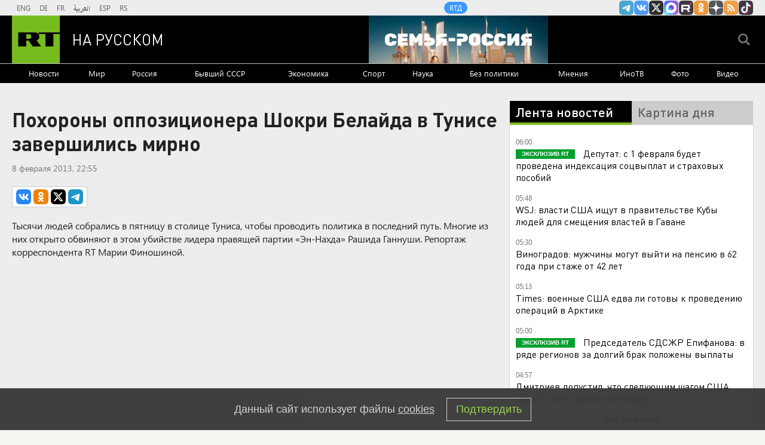

--- FILE ---
content_type: text/html; charset=UTF-8
request_url: https://russian.rt.com/article/4092
body_size: 17741
content:


        
                                                    <!DOCTYPE html><html prefix="og: http://ogp.me/ns#"  lang="ru"><head><meta charset="UTF-8"><meta name="msvalidate.01" content="36879475773792950F4872586A371571" /><meta name="apple-mobile-web-app-capable" content="no"><meta name="format-detection" content="telephone=yes"><meta name="viewport" content="width=device-width, initial-scale=1.0, user-scalable=yes"><meta name="HandheldFriendly" content="true"><meta name="MobileOptimzied" content="width"><meta http-equiv="cleartype" content="on"><meta name="navigation" content="tabbed" ><title>Похороны оппозиционера Шокри Белайда в Тунисе завершились мирно — РТ на русском</title><link rel="shortcut icon" href="/favicon.ico" type="image/x-icon" /><link rel="icon" href="/favicon.ico" type="image/x-icon" /><link rel="apple-touch-icon" href="/static/blocks/touch-icon/apple-touch-icon-precomposed.png"/><link rel="apple-touch-icon" sizes="72x72" href="/static/blocks/touch-icon/apple-touch-icon-72x72-precomposed.png" /><link rel="apple-touch-icon" sizes="114x114" href="/static/blocks/touch-icon/apple-touch-icon-114x114-precomposed.png" /><link rel="apple-touch-icon" sizes="144x144" href="/static/blocks/touch-icon/apple-touch-icon-144x144-precomposed.png" /><meta name="description" content="Похороны оппозиционера Шокри Белайда в Тунисе завершились мирно - Читайте подробнее на сайте РТ на русском." /><meta property="fb:pages" content="240228462761886" /><meta name="google-site-verification" content="GYFQiVoLOXGoiBZb6BPk_PoFj173iKc7_nZ1eG1k-x4"><meta property="og:site_name" content="RT на русском" /><meta property="og:locale" content="ru_RU" /><meta property="og:type" content="article" /><meta property="og:title" content="Похороны оппозиционера Шокри Белайда в Тунисе завершились мирно" /><meta property="og:url" content="https://russian.rt.com/article/4092" /><meta property="og:description" content="Тысячи людей собрались в пятницу в столице Туниса, чтобы проводить политика в последний путь. Многие из них открыто обвиняют в этом убийстве лидера правящей партии «Эн-Нахда» Рашида Ганнуши. Репортаж корреспондента RT Марии Финошиной." /><link rel="amphtml" href="https://russian.rt.com/article/4092/amp"><meta name="twitter:title" content="Похороны оппозиционера Шокри Белайда в Тунисе завершились мирно" /><meta name="spotim:recommended_page" content="false"/><meta name="published_time_telegram" content="2013-02-08T22:55:00+04:00" /><meta property="og:image" content="https://mf.b37mrtl.ru/russian/images/e/9/c/e9c79f14e1107682e08feb2ec06f3d3605a83600_article.jpg"/><meta property="og:image:type" content="image/jpeg" /><meta property="og:image:width" content="840" /><meta property="og:image:height" content="450" /><meta name="twitter:image" content="https://mf.b37mrtl.ru/russian/images/e/9/c/e9c79f14e1107682e08feb2ec06f3d3605a83600_article.jpg" /><meta name="yandex-verification" content="7259b709c9950c63" /><meta name="twitter:site" content="@RT_russian" /><meta name="twitter:card" content="summary_large_image"><meta name="twitter:app:name:iphone" content="iphone" /><meta name="twitter:app:id:iphone" content="iphone" /><meta name="twitter:app:url:iphone" content="url" /><meta name="twitter:app:name:ipad" content="ipad" /><meta name="twitter:app:id:ipad" content="ipad" /><meta name="twitter:app:url:ipad" content="url" /><meta name="twitter:app:name:googleplay" content="googleplay" /><meta name="twitter:app:id:googleplay" content="googleplay" /><meta name="twitter:app:url:googleplay" content="googleplay" /><meta name="apple-itunes-app" content="app-id=649316948, app-argument=russianrtnews://articles/4092" /><script type="text/javascript">(window.Image ? (new Image()) : document.createElement('img')).src = 'https://vk.com/rtrg?p=VK-RTRG-109324-1Xxct';</script><meta name="mediator" content="4092" /><meta name="mediator_published_time" content="2013-02-08T22:55:00+04:00" /><!-- rev-hash --><link rel="stylesheet" href="https://ru.russiatoday.com/static/css/template.min.css?v=05202210_1965"/><!-- end --><link rel="stylesheet" href="https://ru.russiatoday.com/static/css/label.css?v=21"/><script src="https://yandex.ru/ads/system/header-bidding.js" async></script><script>
                    if(typeof _adv == 'undefined') var _adv = {};
                    _adv.section = 'ussr';
                    _adv.account = 258144;
                    _adv.place = {
                        'billboard': {
                            ownerId: _adv.account,
                            containerId: 'billboard',
                            params: {
                                pp: 'g',
                                ps: window.innerWidth > 846 ? 'cowp' : 'coww',
                                p2: 'y',
                                puid1: 'world'
                            }
                        },
                        'ad300x600_t': {
                            ownerId: _adv.account,
                            containerId: 'ad300x600_t',
                            params: {
                                pp: 'h',
                                ps: window.innerWidth > 1024 ? 'cowp' : 'coww',
                                p2: 'fsyt',
                                puid1: 'world'
                            }
                        },
                        'ad300x600_b': {
                            ownerId: _adv.account,
                            containerId: 'ad300x600_b',
                            params: {
                                pp: 'i',
                                ps: window.innerWidth > 1024 ? 'cowp' : 'coww',
                                p2: 'fsyt',
                                puid1: 'world'
                            }
                        },
                        'leaderboard': {
                            ownerId: _adv.account,
                            containerId: 'leaderboard',
                            params: {
                                pp: 'smx',
                                ps: window.innerWidth > 846 ? 'cowp' : 'coww',
                                p2: window.innerWidth > 846 ? 'y' : 'fsyt',
                                puid1: 'world'
                            }
                        },
                        'adhesion': {
                            ownerId: _adv.account,
                            containerId: 'adhesion',
                            params: {
                                pp: 'i',
                                ps: window.innerWidth > 846 ? 'cowp' : 'coww',
                                p2: 'y',
                                puid1: 'world'
                            }
                        },
						'first_b':{
                            ownerId: _adv.account,
                            containerId: 'first_b',
                            params: {
                                pp: 'h',
                                ps: window.innerWidth < 846 ? 'coww' : null,
                                p2: 'iljr',
                                puid1: 'world'
                            }
						},
						'b_comment':{
                            ownerId: _adv.account,
                            containerId: 'b_comment',
                            params: {
                             pp:'h',
                             ps:window.innerWidth > 846 ? 'cowp' : 'coww',
                             p2:'imai',
                                puid1: 'world'
                            }
						},
						'inpage':{
                            ownerId: _adv.account,
                            containerId: 'inpage',
                            params: {
                             pp:'g',
                             ps:window.innerWidth > 846 ? 'cowp' : 'coww',
                             p2:'jdas',
                                puid1: 'world'
							}
							},
						'sticky':{
                            ownerId: _adv.account,
                            containerId: 'sticky',
							type: 'floorAd',
							params:{
							pp: 'g',
							ps: window.innerWidth > 846 ? 'null' : 'coww',
							p2: 'ixri', 
                            puid1: 'world'
                            }	
						},
						'wd':{
                            ownerId: _adv.account,
                            containerId: 'wd',
							params:{
                                pp: 'h',
                                ps: 'cowp',
                                p2: 'gqqu', 
                                puid1: 'world'						
                            }
					    }
                    };

                    _adv.adfox_hb = window.innerWidth > 846 ? {
                        biddersMap: {"myTarget": "2318746","adfox_yandex_waste.recycling":"2949349","sparrow":"3405588","gnezdo":"3448945"},
                        adUnits: [{
                            "code": _adv.place['ad300x600_t'].containerId,
                            "codeType": "combo",
							"sizes": [[300,250],[300,300],[240,400],[300,600],[345,290],[356,200],[320,420]],
                            "bids": [ {
                                "bidder": "myTarget",
                                "params": {
                                    "placementId": "1239261",
									 "additional": {
                                     "fpid": "window.rb_sync.id || ''"
                                       }
									}
							}  ,{
								"bidder": "adfox_yandex_waste.recycling",
								"params": {
                                    "placementId": "1259",
								"p1": "dbpsk",
								"p2": "hqjl",
								
                                }
								}
                            
                            ]
                        },{
                            "code": _adv.place['inpage'].containerId,
                            "codeType": "combo",
							"sizes": [[820,500],[820,250],[700,400],[700,300]],
                            "bids": [ {
								"bidder": "myTarget",
								"params": {
								  "placementId": "1700737"
								}
							  },{
								"bidder": "adfox_yandex_waste.recycling",
								"params": {
                                    "placementId": "5255",
								"p1": "dbpsk",
								"p2": "hqjl",
								
                                }
								},
								
                        {
                            "bidder": "gnezdo",
                            "params": {
                                "placementId": "370730"
                            }
                        },
                        {
                            "bidder": "sparrow",
                            "params": {
                                "placementId": "175073"
                            }
                        }
                            ]
                        },
						{
                            "code": _adv.place['b_comment'].containerId,
                            "codeType": "combo",
							"sizes": [[970,250],[720,240],[790,210],[700,400],[600,480],[460,260]],
                            "bids": [ {
                                "bidder": "myTarget",
                                "params": {
                                    "placementId": "1267164",
									 "additional": {
                                     "fpid": "window.rb_sync.id || ''"
                                       }
									}
                                }
                            ]
                        },
						{
                            "code": _adv.place['ad300x600_b'].containerId,
                            "codeType": "combo",
							"sizes": [[300,600],[300,250],[240,400],[300,300],[345,290],[356,200],[320,420]],
                            "bids": [ {
                                "bidder": "myTarget",
                                "params": {
                                    "placementId": "1239368",
									 "additional": {
                                     "fpid": "window.rb_sync.id || ''"
                                       }
									}
                                }
                            
                            ]
                        }],
						timeout: 500
					 }:{ 
					    biddersMap: {"myTarget": "2318746","adlook":"2949349","sparrow":"3405588","gnezdo":"3448945"},
                        adUnits: [ { 
                            "code": _adv.place['billboard'].containerId,
							"sizes": [[300,250],[300,300],[320,300]],
                            "bids": [
							{
                                "bidder": "myTarget",
                                "params": {"placementId": "1704921",
								 "additional": {
                                     "fpid": "window.rb_sync.id || ''"
                                       }
								}
                            }
                            ]
                        },
                        {
                            "code": _adv.place['ad300x600_t'].containerId,
                            "codeType": "combo",
							"sizes": [[300,250],[300,300],[240,400],[300,600],[320,250],[320,300],[320,420]],
                            "bids": [ {
                                "bidder": "myTarget",
                                "params": {
                                    "placementId": "1239368",
									 "additional": {
                                     "fpid": "window.rb_sync.id || ''"
                                       }
									}
                                }
                            
                            ]
                        },
						{
                            "code": _adv.place['inpage'].containerId,
                            "codeType": "combo",
							"sizes": [[320,500],[320,600],[320,250],[240,400],[320,300],[330,290],[320,420],[240,400],[320,420]],
                            "bids": [ {
								"bidder": "myTarget",
								"params": {
								  "placementId": "1700737"
								}
							  },
                        {
                            "bidder": "gnezdo",
                            "params": {
                                "placementId": "370731"
                            }
                        },
                        {
                            "bidder": "sparrow",
                            "params": {
                                "placementId": "175076"
                            }
                        }
                            ]
                        },
							{
                            "code": _adv.place['b_comment'].containerId,
                            "codeType": "combo",
						
							"sizes": [[320,450],[300,500],[300,250],[300,300],[240,400],[230,290],[320,420],[240,400],[280,420],[210,160]],
                            "bids": [ {
                                "bidder": "myTarget",
                                "params": {
                                    "placementId": "1267164",
									 "additional": {
                                     "fpid": "window.rb_sync.id || ''"
                                       }
									}
                                }
                            ]
                        },
                        {
                            "code": _adv.place['ad300x600_b'].containerId,
                            "codeType": "combo",
							"sizes": [[320,450],[300,500],[300,250],[300,300],[240,400],[230,290],[320,420],[240,400],[280,420],[210,160]],
                            "bids": [ {
                                "bidder": "myTarget",
                                "params": {
                                    "placementId": "1239388",
									 "additional": {
                                     "fpid": "window.rb_sync.id || ''"
                                       }
									}
                                }
                            ]
                        },{
							"code": _adv.place["sticky"].containerId,
							"codeType": "combo",
							"sizes": [[320,200],[350,200],[400,200]],
							"bids": [
							  {
								"bidder": "myTarget",
								"params": {
								  "placementId": "1700809"
								}
							  },
                        {
                            "bidder": "gnezdo",
                            "params": {
                                "placementId": "370729"
                            }
                        },
                        {
                            "bidder": "sparrow",
                            "params": {
                                "placementId": "175079"
                            }
                        }
							]
						  }],
                        timeout: 1000
                    };
                    window.YaHeaderBiddingSettings =_adv.adfox_hb;
                </script><script>window.yaContextCb = window.yaContextCb || []</script><script src="https://yandex.ru/ads/system/context.js" async></script><link rel="canonical" href="https://russian.rt.com/article/4092"/><script>
            window.RT_IMAGE_MEDIA_URL = 'https://mf.b37mrtl.ru/russian'
        </script><script async src="https://jsn.24smi.net/smi.js"></script><script async src="https://widget.sparrow.ru/js/embed.js"></script><script defer src="https://setka.news/scr/versioned/bundle.0.0.3.js"></script><link href="https://setka.news/scr/versioned/bundle.0.0.3.css" rel="stylesheet" /></head><body><script type="application/ld+json">
        {
            "@context": "http://schema.org",
            "@type": "Organization",
            "url": "https://russian.rt.com",
            "logo": "https://russian.rt.com/static/img/logo112x112.png",
            "name": "RT на Русском",
            "legalName": "Автономная некоммерческая организация \"ТВ-Новости\"",
            "sameAs": [
                "https://vk.com/rt_russian",
                "https://twitter.com/RT_russian",
                "http://ttttt.me/rt_russian",
                "https://www.youtube.com/user/rtrussian",
                "https://ok.ru/rtrussian",
                "https://rt-russian.livejournal.com/",
                "https://chats.viber.com/rtrussian/en",
                "http://social.rt.com/"
            ],
            "potentialAction": {
                "@type": "SearchAction",
                "target": "https://russian.rt.com/search?q={search_term_string}",
                "query-input": "required name=search_term_string"
            }
        }
    </script><script type="application/ld+json">
    {
        "@context": "http://schema.org",
        "@type": "NewsArticle",
        "mainEntityOfPage": {
            "@type": "WebPage",
            "@id": "https://russian.rt.com/article/4092"
        },
        "headline": "Похороны оппозиционера Шокри Белайда в Тунисе завершились мирно",
        "image": [{
            "@type": "ImageObject",
            "url": "https://mf.b37mrtl.ru/russian/images/e/9/c/e9c79f14e1107682e08feb2ec06f3d3605a83600_article.jpg",
            "height": 576,
            "width": 1024
        }],
                        "author": {
                        "@type": "Organization",
            "name": "RT на Русском"
                    },
        "datePublished": "2013-02-08T22:55:00+04:00",
        "dateModified": "2015-09-17T17:14:53+03:00",
        "publisher": {
            "@type": "Organization",
            "name": "RT на Русском",
            "logo": {
                "@type": "ImageObject",
                "url": "https://russian.rt.com/static/img/logo112x112.png"
            }
        },
        "description": "Тысячи людей собрались в пятницу в столице Туниса, чтобы проводить политика в последний путь. Многие из них открыто обвиняют в этом убийстве лидера правящей партии «Эн-Нахда» Рашида Ганнуши. Репортаж корреспондента RT Марии Финошиной."
    }
    </script><div style="position: fixed; left: -9999px;"><!--LiveInternet counter--><a href="https://www.liveinternet.ru/click;RTNEWS" 
target="_blank"><img id="licntD91E" width="31" height="31" style="border:0" 
title="LiveInternet" 
src="[data-uri]" 
alt=""/></a><script>(function(d,s){d.getElementById("licntD91E").src=
"https://counter.yadro.ru/hit;RTNEWS?t44.6;r"+escape(d.referrer)+
((typeof(s)=="undefined")?"":";s"+s.width+"*"+s.height+"*"+
(s.colorDepth?s.colorDepth:s.pixelDepth))+";u"+escape(d.URL)+
";h"+escape(d.title.substring(0,150))+";"+Math.random()})
(document,screen)</script><!--/LiveInternet--></div><script>
        var RT_HOST_URL = window.RT_HOST_URL || {};
        RT_HOST_URL.hostUrl = "https://russian.rt.com";
    </script><div class="layout  "><div class="layout__header" id="layout__header"><div class="header js-header" id="header"><div class="header__section header__section_gray"><div class="header__content"><div class="header__social"><div class="socials "><ul class="socials__row "><li class="socials__item "><a href="//ttttt.me/rt_russian" class="socials__link socials__link_telegram" target="_blank">
                    Канал RT на Telegram.me
                </a></li><li class="socials__item "><a href="//vk.com/rt_russian" class="socials__link socials__link_vkontakte" target="_blank">
                    RT на русском Вконтакте
                </a></li><li class="socials__item "><a href="//twitter.com/RT_russian" class="socials__link socials__link_xtwitter" target="_blank">
                    Twitter RT Russian
                </a></li><li class="socials__item "><a href="//max.ru/RT" class="socials__link socials__link_max" target="_blank">
                    Канал RT на Max.ru
                </a></li><li class="socials__item "><a href="//rutube.ru/u/rtrussian/" class="socials__link socials__link_rutube" target="_blank">
                    RT на русском в rutube
                </a></li><li class="socials__item "><a href="//ok.ru/rtrussian" class="socials__link socials__link_odnoklassniki" target="_blank">
                    RT на русском группа на Одноклассники.ru
                </a></li><li class="socials__item "><a href="//dzen.ru/russian.rt.com" class="socials__link socials__link_yandex-zen" target="_blank">
                    RT на русском в Дзен
                </a></li><li class="socials__item "><a href="/rss" class="socials__link socials__link_rss" target="_blank">
                    rss
                </a></li><li class="socials__item "><a href="//www.tiktok.com/@russian_rt" class="socials__link socials__link_tiktok" target="_blank">
                    RT на русском в TikTok
                </a></li></ul></div></div><div class="header__langs"><div class="langs"><div class="nav langs__nav "><ul class="nav__row nav__row_langs"><li class="nav__row-item nav__row-item_lang"><a class="nav__link nav__link_lang  link" href="//swentr.site/" target="_blank"  >

                            ENG

                        </a></li><li class="nav__row-item nav__row-item_lang"><a class="nav__link nav__link_lang  link" href="//de.rt.com/" target="_blank"  >

                            DE

                        </a></li><li class="nav__row-item nav__row-item_lang"><a class="nav__link nav__link_lang  link" href="//francais.rt.com/" target="_blank"  >

                            FR

                        </a></li><li class="nav__row-item nav__row-item_lang"><a class="nav__link nav__link_lang  link" href="//arabic.rt.com/" target="_blank"  >

                            العربية

                        </a></li><li class="nav__row-item nav__row-item_lang"><a class="nav__link nav__link_lang  link" href="//actualidad.rt.com/" target="_blank"  >

                            ESP

                        </a></li><li class="nav__row-item nav__row-item_lang"><a class="nav__link nav__link_lang  link" href="//rt.rs/" target="_blank"  >

                            RS

                        </a></li></ul></div></div></div><div class="header__media-projects"><div class="nav nav_media-projects "><ul class="nav__row nav__row_media-projects"><li class="nav__row-item nav__row-item_media-projects"><a class="nav__link nav__link_media-projects  link" href="//doc.rt.com/"  target="_blank" >

                            RTД

                        </a></li></ul></div></div><div class="clears-mh"></div></div></div><div class="header__section header__section_border-bottom_gray"><div class="header__content"><div class="header__logo"><a class="logo " href="/"><span class="logo__image">RT</span><span class="logo__text">На русском</span></a></div><div class="header__trend-donbass"><a href="/world/video/1560468-semya-rossiya-deti-franciya-obrazovanie" class="header__trend-donbass_bgi" aria-label="Семья - Россия"></a></div><div class="header__seach-form"><form name="search" class="search header__search-form_js" action="/search" ><div class="search__wrapper search__submit-top"><input class="search__submit" type="checkbox" value="Поиск" id="search__submit-top" /><label class="search__submit-label search_label_js-top" for="search__submit-top" ></label><input class="search__submit-label search__submit-label_header" type="submit" value="Поиск" /><div class="search__text" ><input type="text" id="search_input_field-top" name="q" value="" maxlength="100" /></div></div></form></div><ul class="mobile-nav"><li class="mobile-nav__item"><a class="js-mobile-element-nav mobile-nav__link mobile-nav__link_search">Search</a></li><li class="mobile-nav__item"><a class="js-mobile-element-nav mobile-nav__link mobile-nav__link_menu">Menu mobile</a></li></ul></div></div><div class="header__section" id="header-nav"><div class="header__content"><div class="nav  nav_header"><ul class="nav__row nav__row_center"><li class="nav__row-item nav__row-item_header"><a class="nav__link nav__link_header  link" href="/news"   >

                            Новости

                        </a></li><li class="nav__row-item nav__row-item_header"><a class="nav__link nav__link_header  link" href="/world"   >

                            Мир

                        </a></li><li class="nav__row-item nav__row-item_header"><a class="nav__link nav__link_header  link" href="/russia"   >

                            Россия

                        </a></li><li class="nav__row-item nav__row-item_header"><a class="nav__link nav__link_header  link" href="/ussr"   >

                            Бывший СССР

                        </a></li><li class="nav__row-item nav__row-item_header"><a class="nav__link nav__link_header  link" href="/business"   >

                            Экономика

                        </a></li><li class="nav__row-item nav__row-item_header"><a class="nav__link nav__link_header  link" href="/sport"   >

                            Спорт

                        </a></li><li class="nav__row-item nav__row-item_header"><a class="nav__link nav__link_header  link" href="/science"   >

                            Наука

                        </a></li><li class="nav__row-item nav__row-item_header"><a class="nav__link nav__link_header  link" href="/nopolitics"   >

                            Без политики

                        </a></li><li class="nav__row-item nav__row-item_header"><a class="nav__link nav__link_header  link" href="/opinion"   >

                            Мнения

                        </a></li><li class="nav__row-item nav__row-item_header"><a class="nav__link nav__link_header  link" href="/inotv"  target="_blank" >

                            ИноТВ

                        </a></li><li class="nav__row-item nav__row-item_header"><a class="nav__link nav__link_header  link" href="/foto"   >

                            Фото

                        </a></li><li class="nav__row-item nav__row-item_header"><a class="nav__link nav__link_header  link" href="/video"   >

                            Видео

                        </a></li></ul></div></div></div><div class="header__section header__trend-donbass_section"><a href="/trend/355231-donbass">Спецоперация на Украине</a></div></div></div><div class="layout__popular-trends"><div class="layout__control-width"></div></div><div class="layout__wrapper layout__wrapper_article-page"><div class="layout__breaking "></div><div class="layout__banners rows__bottom"><div id="billboard" style="max-width: 1240px; margin: 0 auto; display: table;"></div><script type="text/javascript">
                    window.yaContextCb.push(() => {
                        Ya.adfoxCode.createAdaptive(_adv.place['billboard'],
                        ['desktop', 'phone'],
                        {
                            phoneWidth: 846,
                            isAutoReloads: false
                        });
                    });
                </script></div><div class="layout__content "><div class="layout__rows"><div class="rows rows_article-page"><div class="rows__column rows__column_article-page_left"><div class="column"><div class="flex-news-block"><div class="column__row"><div class="article article_article-page"><h1 class="article__heading article__heading_article-page">Похороны оппозиционера Шокри Белайда в Тунисе завершились мирно</h1><div class="article__date-autor-shortcode article__date-author-shortcode_article-page"><div class="article__date article__date_article-page"><time class="date" datetime="2013-02-8 22:55">
		8 февраля 2013, 22:55
	</time></div><div class="article__label"></div></div><div class="article__share article__share_article-page"><script>
        var RT = window.RT || {};
        RT.yaShare = true;
    </script><script async src="/static/js/social.min.js?v=16025296271"></script><div class="social-container"
     data-buttons="vk, ok, xtwitter, telegram"
     data-counters></div></div><div class="article__summary article__summary_article-page js-mediator-article">Тысячи людей собрались в пятницу в столице Туниса, чтобы проводить политика в последний путь. Многие из них открыто обвиняют в этом убийстве лидера правящей партии «Эн-Нахда» Рашида Ганнуши. Репортаж корреспондента RT Марии Финошиной.</div><div class="article__cover article__cover_article-page"><div class="cover   cover_video"><div class="cover__media cover__media_ratio   " ><iframe class="cover__video" src="//www.youtube.com/embed/WfbFy4fR-TA" frameborder="0" allowfullscreen></iframe></div></div></div><div class="article__facebook article__facebook_article-page"></div><div class="article__text article__text_article-page js-mediator-article"><p>Как сообщает корреспондент RT Мария Финошина, население страны в пятницу готовилось к новым массовым волнениям, подобным тем, что сотрясли Тунис два года назад. В столице Туниса собралось огромное количество людей, чтобы проводить в последний путь Шокри Белайда, одного из наиболее влиятельных лидеров оппозиции. Он погиб в результате вооруженного нападения в среду, и с тех пор ситуация была и остается крайне напряженной и неустойчивой, что ставит под угрозу ту относительную стабильность, которая наконец наступила в стране после волнений 2011 года.</p><p>Днем площади города оказались переполнены. Люди пришли с флагами, время от времени звучали антиправительственные лозунги. Многие из опрошенных заявили, что считают лидера правящей партии «Эн-Нахда» Рашида Ганнуши лично виновным в убийстве Шокри Белайда. И хотя это очень серьезное обвинение, действительно многие в этом уверены.</p><p>События последних двух дней практически точь-в-точь повторяли события двухлетней давности. Убийство Шокри Белайда спровоцировало волну протестов по всей стране, происходили столкновения между сторонниками оппозиции и полицией. Как минимум один полицейский погиб, количество раненых неизвестно. Многие готовились к худшему.</p><p>Однако, по сообщениям Марии Финошиной, спустя всего несколько часов после похорон улицы города полностью опустели. Лишь патрульные на мотоциклах и полицейский вертолет нарушали иногда установившуюся тишину. Число жертв еще точно не подсчитано.</p></div><div class="error-on-page"><a id="error-on-page-link" class="error-on-page__link">Ошибка в тексте?</a> Выделите её и нажмите &laquo;Ctrl + Enter&raquo;</div><div class="article__tags-trends article__tags-trends_article-page tags-trends"><div class="tags-trends__wrapper"><a class="tags-trends__link link link_underline_color" rel="tag" href="/tag/protest">
                                Протест
                            </a><a class="tags-trends__link link link_underline_color" rel="tag" href="/tag/demonstraciya">
                                Демонстрация
                            </a><a class="tags-trends__link link link_underline_color" rel="tag" href="/tag/ubiistvo">
                                Убийство
                            </a><a class="tags-trends__link link link_underline_color" rel="tag" href="/tag/tunis">
                                Тунис
                            </a><a class="tags-trends__link link link_underline_color" rel="tag" href="/tag/oppoziciya">
                                Оппозиция
                            </a></div></div><div class="article__crosslinks article__crosslinks_article-page"><div class="crosslinks"><strong class="crosslinks__heading crosslinks__heading_article-page">Ранее на эту тему: </strong><ul class="crosslinks__list crosslinks__list_article-page"><li class="crosslinks__item crosslinks__item_article-page"><a class="crosslinks__link crosslinks__link_article-page" href="/article/3933">Тунисского политика застрелили на пороге родного дома - видео с места происшествия</a></li><li class="crosslinks__item crosslinks__item_article-page"><a class="crosslinks__link crosslinks__link_article-page" href="/article/3973">В Тунисе оппозиция приостановила работу в парламенте и призвала к всеобщей забастовке</a></li><li class="crosslinks__item crosslinks__item_article-page"><a class="crosslinks__link crosslinks__link_article-page" href="/article/4014">Тунисские исламисты не спешат распускать правительство, несмотря на акции протеста</a></li><li class="crosslinks__item crosslinks__item_article-page"><a class="crosslinks__link crosslinks__link_article-page" href="/article/4073">Оппозиционера в Тунисе проводили в последний путь слезоточивым газом</a></li><li class="crosslinks__item crosslinks__item_article-page"><a class="crosslinks__link crosslinks__link_article-page" href="/article/3952">Убийство политика спровоцировало погромы в Тунисе</a></li></ul></div></div></div></div><div class="comments"><div class="comments__wrapper"><!-- Remark42 Comments Widget --><div id="remark42"></div><noscript>You use your browser with disabled JavaScript. Please enable JavaScript for comments.</noscript><!-- /Remark42 Comments Widget --><script>
              window.remark_config = {
                host: "https://russian.rt.com/api/comments",
                site_id: 'rtrussian',
                components: ['embed'],
                url: 'https://russian.rt.com/article/4092',
                page_title: 'Похороны оппозиционера Шокри Белайда в Тунисе завершились мирно',
                max_shown_comments: 20,
                theme: 'light',
                locale: 'ru',
              }
            </script><script type="text/javascript">
              !function (e, n) {
                for (var o = 0; o < e.length; o++) {
                  var r = n.createElement("script"),
                  c = ".js",
                  d = n.head || n.body;
                  "noModule" in r ? (r.type = "module", c = ".mjs") : r.async = !0,
                  r.defer = !0,
                  r.src = remark_config.host + "/web/" + e[o] + c,
                  d.appendChild(r)
                }
              }(remark_config.components || ["embed"], document);
            </script></div></div><style type="text/css">
          .CommentsAlert {
            background: #FFF;
            padding: 12px;
            width: 100%;
            margin-bottom: 20px;
            font-size: 16px;
            box-sizing: border-box;
            border-radius: 6px;
          }
          .comments__wrapper .button {
            text-align: center;
          }
        </style><div id="page_in"><div id="inpage"></div></div><script>
		var bninp = document.createElement('script');
        bninp.type = 'text/javascript';
        bninp.async = true;
        bninp.src = 'https://cdn.russiatoday.com/scripts/adfox/inpage_2.js';
        bninp.charset = 'utf-8';
        var head = document.getElementsByTagName('head')[0];
        head.appendChild(bninp);
	</script><div id="first_b"></div><script>
		window.yaContextCb.push(() => {
			Ya.adfoxCode.createAdaptive(_adv.place['first_b'],
			['phone'],
			{
				phoneWidth: 846,
				isAutoReloads: false
			});
		});
	</script><div class="column__row"><div id="unit_90702" class="rt--partner-block rt--partner--smi2"><a href="http://smi2.ru/">Новости smi2.ru</a></div><script type="text/javascript" charset="utf-8">
  (function() {
    var sc = document.createElement('script'); sc.type = 'text/javascript'; sc.async = true;
    sc.src = '//smi2.ru/data/js/90702.js'; sc.charset = 'utf-8';
    var s = document.getElementsByTagName('script')[0]; s.parentNode.insertBefore(sc, s);
  }());
</script></div><div class="column__row"><div class="smi24__informer smi24__auto" data-smi-blockid="17123"></div><script>(window.smiq = window.smiq || []).push({});</script><div class="smi24__informer smi24__auto" data-smi-blockid="26790"></div><script>(window.smiq = window.smiq || []).push({});</script></div><div class="column__row"><!—head --><script async src="https://widget.sparrow.ru/js/embed.js"></script><!--body --><!-- Sparrow --><div class="sparrow-banner" style=" 
    padding: 10px;
    background-color: #fff;
    margin: 15px 0;
"><script type="text/javascript" data-key="b44f85da0de2acd0dfb9218c239570b9">
        if (window.innerWidth <= 864) {
            (function(w, a) {
                (w[a] = w[a] || []).push({
                    'script_key': 'b44f85da0de2acd0dfb9218c239570b9',
                    'settings': {
                        'sid': 10616
                    }
                });
                if(window['_Sparrow_embed']){
                window['_Sparrow_embed'].initWidgets();
                }
            })(window, '_sparrow_widgets');
        }
    </script></div><style>
    @media (min-width: 865px) {
        .sparrow-banner {
            display: none;
        }
    }
</style><!-- /Sparrow --></div><div class="column__row"><div id="infox_22316"></div><script type="text/javascript"> 
    (function(w, d, n, s, t) {
        w[n] = w[n] || [];
        w[n].push(function() {
            INFOX22316.renderTo("infox_22316");
        });
        t = d.getElementsByTagName("script")[0];
        s = d.createElement("script");
        s.type = "text/javascript";
        s.src = "//rb.infox.sg/infox/22316";
        s.async = true;
        t.parentNode.insertBefore(s, t);
    })(this, this.document, "infoxContextAsyncCallbacks22316");
</script></div><div class="column__row"><div class="flex-news-block"><div class="today-media today-media_article" id="today-media-article"><strong class="today-media__heading today-media__heading_article">Сегодня в СМИ</strong><div id="mediametrics" class="today-media__content today-media__content_article"><script>
					if (window.innerWidth > 864) {
						function callbackJsonpMediametrics(data) {
							var result = '<ul class="today-media__rows today-media__rows_article">',
								src;
							for(var i = 0; i < 3; i += 1) {
								src = "https://mediametrics.ru/images/" + data[i].id.slice(0, data[i].id.length-4) + "/" + data[i].id + "-420.jpg";
								result += '<li class="today-media__item today-media__item_article"><a class="link" href="' + data[i].link + '" target="_blank">';
								result += '<div class="today-media__cover today-media__cover_article cover"><div class="cover__media cover__media_ratio"><img class="cover__image cover__image_ratio" src="' + src + '" alt="' + data[i].title + '"></div></div>';
								result += '<span class="today-media__title today-media__title_article">' + data[i].title + '</span>';
								result += '</a></li>';
							}
							result += '</ul>';
							document.getElementById("mediametrics").innerHTML=result;
						}
						(function() {
							var script = document.createElement('script');
							script.src = 'https://mediametrics.ru/partner/inject/online.jsonp.ru.js';
							document.getElementsByTagName("body")[0].appendChild(script);
						}());
					}
				</script></div></div></div></div><div class="column__row column__row_plista"><div id="wd"></div><script type="text/javascript">
        window.yaContextCb.push(() => {
            Ya.adfoxCode.createAdaptive(_adv.place['wd'],
            ['desktop', 'phone'],
            {
                phoneWidth: 846,
                isAutoReloads: false
            });
        });
    </script></div><div id="b_comment"></div><script>
        window.yaContextCb.push(() => {
            Ya.adfoxCode.createAdaptive(_adv.place['b_comment'],
            ['desktop', 'phone'],
            {
                phoneWidth: 846,
                isAutoReloads: false
            });
        });
    </script></div><style>
                                #adhesion>div {
                                    margin: 4% auto;
                                }
                            </style><div id="adhesion"><script type="text/javascript">
                                    window.yaContextCb.push(() => {
                                        Ya.adfoxCode.createScroll(_adv.place['adhesion']);
                                    })
                                </script></div></div></div><div class="rows__column rows__column_article-page_right"><div class="column"><div class="column__content column__content_article-page_right"><div class="column__row column__row_article-page_right column__row_article-page_right-1 "><ul class="tabs"><li class="tabs__item tabs__item_active tabs__item_1 tabs__item_right">
            Лента новостей
        </li><li class="tabs__item tabs__item_2 tabs__item_right">
            Картина дня
        </li></ul><div class="tabs__content tabs__content_active tabs__content_1"><div class="listing
        listing_short-news
        "  ><div class="listing__content listing__content_short-news  "><ul class="listing__rows listing__rows_short-news "><li class="listing__column  listing__column_short-news "><div class="listing__card  listing__card_short-news "><div
      class="card
        
        card_short-news
        
        "><div
        class="card__date card__date_short-news  ">

      
              06:00
      
    </div><div class="card__heading
            card__heading_short-news 
            
            
            "><span class="card__informal card__informal_exclusive card__informal_short-news">Эксклюзив RT</span><a class="link link_color " href="/russia/news/1585861-deputat-indeksaciya-vyplaty-fevral">
        Депутат: с 1 февраля будет проведена индексация соцвыплат и страховых пособий
      </a></div></div></div></li><li class="listing__column  listing__column_short-news "><div class="listing__card  listing__card_short-news "><div
      class="card
        
        card_short-news
        card_not-cover
        "><div
        class="card__date card__date_short-news card__date_not-cover ">

      
              05:48
      
    </div><div class="card__heading
            card__heading_short-news card__heading_not-cover
            
            
            "><a class="link link_color " href="/world/news/1586116-kuba-ssha-smeschenie-vlasti">
        WSJ: власти США ищут в правительстве Кубы людей для смещения властей в Гаване
      </a></div></div></div></li><li class="listing__column  listing__column_short-news "><div class="listing__card  listing__card_short-news "><div
      class="card
        
        card_short-news
        card_not-cover
        "><div
        class="card__date card__date_short-news card__date_not-cover ">

      
              05:30
      
    </div><div class="card__heading
            card__heading_short-news card__heading_not-cover
            
            
            "><a class="link link_color " href="/russia/news/1586115-pensiya-dosrochno-muzhchiny">
        Виноградов: мужчины могут выйти на пенсию в 62 года при стаже от 42 лет
      </a></div></div></div></li><li class="listing__column  listing__column_short-news "><div class="listing__card  listing__card_short-news "><div
      class="card
        
        card_short-news
        card_not-cover
        "><div
        class="card__date card__date_short-news card__date_not-cover ">

      
              05:13
      
    </div><div class="card__heading
            card__heading_short-news card__heading_not-cover
            
            
            "><a class="link link_color " href="/world/news/1586114-ssha-operacii-arktika">
        Times: военные США едва ли готовы к проведению операций в Арктике
      </a></div></div></div></li><li class="listing__column  listing__column_short-news "><div class="listing__card  listing__card_short-news "><div
      class="card
        
        card_short-news
        
        "><div
        class="card__date card__date_short-news  ">

      
              05:00
      
    </div><div class="card__heading
            card__heading_short-news 
            
            
            "><span class="card__informal card__informal_exclusive card__informal_short-news">Эксклюзив RT</span><a class="link link_color " href="/russia/news/1585855-ekspert-vyplaty-dolgii-brak">
        Председатель СДСЖР Епифанова: в ряде регионов за долгий брак положены выплаты
      </a></div></div></div></li><li class="listing__column  listing__column_short-news "><div class="listing__card  listing__card_short-news "><div
      class="card
        
        card_short-news
        card_not-cover
        "><div
        class="card__date card__date_short-news card__date_not-cover ">

      
              04:57
      
    </div><div class="card__heading
            card__heading_short-news card__heading_not-cover
            
            
            "><a class="link link_color " href="/world/news/1586113-dmitriev-ssha-kanada">
        Дмитриев допустил, что следующим шагом США может стать сделка по Канаде
      </a></div></div></div></li></ul><div class="smi24__informer smi24__auto" data-smi-blockid="30000"></div><script>(window.smiq = window.smiq || []).push({});</script><div class="listing__button listing__button_short-news " data-href="/listing/type.News.tag.novosty-glavnoe/prepare/short-news/6/1" ><div class="button"><a class="button__item link link_color" href="/news" >
            Все новости
        </a></div></div></div></div></div><div class="tabs__content tabs__content_2"><div class="listing
        listing_picture-of-day
        "  ><div class="listing__content listing__content_picture-of-day  "><ul class="listing__rows listing__rows_picture-of-day "><li class="listing__column  listing__column_picture-of-day "><div class="listing__card  listing__card_picture-of-day "><div
      class="card
        
        card_picture-of-day
        
        "><div
          class="card__cover card__cover_picture-of-day          "><div class="cover   "><div class="cover__media cover__media_ratio cover__media_bgi   " style="background-image: url(https://mf.b37mrtl.ru/russian/images/2026.01/thumbnail/69712eae02e8bd4cff24c1d5.png)"><a href="/world/news/1586069-putin-tramp-rossiya" class="cover__link link cover__link_media"></a></div></div></div><div class="card__heading
            card__heading_picture-of-day 
            
            
            "><a class="link link_color " href="/world/news/1586069-putin-tramp-rossiya">
        Путин поблагодарил Трампа за приглашение России войти в состав Совета мира
      </a></div><div class="card__spot-im-count card__spot-im-count_picture-of-day"><a class="spot-im-replies-href" href="/world/news/1586069-putin-tramp-rossiya#href_spot-im"><span class="spot-im-replies-count spot-im-above-min-count"
                data-post-id="article___1586069"></span></a></div></div></div></li><li class="listing__column  listing__column_picture-of-day "><div class="listing__card  listing__card_picture-of-day "><div
      class="card
        
        card_picture-of-day
        
        "><div
          class="card__cover card__cover_picture-of-day              "><div class="cover   "><div class="cover__media cover__media_ratio cover__media_bgi   " style="background-image: url(https://mf.b37mrtl.ru/russian/images/2026.01/thumbnail/6970f096ae5ac914ce6f66e7.png)"><a href="/russia/article/1585717-putin-soveschanie-pravitelstvo" class="cover__link link cover__link_media"></a></div></div></div><div class="card__heading
            card__heading_picture-of-day 
            
            
            "><span class="card__informal card__informal_videolive card__informal_picture-of-day">LIVE видео</span><a class="link link_color " href="/russia/article/1585717-putin-soveschanie-pravitelstvo">
        «Каждое обращение — это прямое указание к действию»: Путин — о вопросах граждан на прямой линии
      </a></div><div class="card__spot-im-count card__spot-im-count_picture-of-day"><a class="spot-im-replies-href" href="/russia/article/1585717-putin-soveschanie-pravitelstvo#href_spot-im"><span class="spot-im-replies-count spot-im-above-min-count"
                data-post-id="article___1585717"></span></a></div></div></div></li><li class="listing__column  listing__column_picture-of-day "><div class="listing__card  listing__card_picture-of-day "><div
      class="card
        
        card_picture-of-day
        
        "><div
          class="card__cover card__cover_picture-of-day                        "><div class="cover   "><div class="cover__media cover__media_ratio cover__media_bgi   " style="background-image: url(https://mf.b37mrtl.ru/russian/images/2026.01/thumbnail/6970c66b02e8bd23114150e5.jpg)"><a href="/world/article/1585888-putin-uitkoff-vstrecha-peregovory" class="cover__link link cover__link_media"></a></div></div></div><div class="card__heading
            card__heading_picture-of-day 
            
            
            "><a class="link link_color " href="/world/article/1585888-putin-uitkoff-vstrecha-peregovory">
        «Есть в графике президента»: в Кремле подтвердили встречу Путина и Уиткоффа
      </a></div><div class="card__spot-im-count card__spot-im-count_picture-of-day"><a class="spot-im-replies-href" href="/world/article/1585888-putin-uitkoff-vstrecha-peregovory#href_spot-im"><span class="spot-im-replies-count spot-im-above-min-count"
                data-post-id="article___1585888"></span></a></div></div></div></li><li class="listing__column  listing__column_picture-of-day "><div class="listing__card  listing__card_picture-of-day "><div
      class="card
        
        card_picture-of-day
        
        "><div
          class="card__cover card__cover_picture-of-day                  "><div class="cover   "><div class="cover__media cover__media_ratio cover__media_bgi   " style="background-image: url(https://mf.b37mrtl.ru/russian/images/2026.01/thumbnail/6970b997ae5ac9719036798d.jpg)"><a href="/russia/article/1585849-messendzher-max-zapis-k-vrachu" class="cover__link link cover__link_media"></a></div></div></div><div class="card__heading
            card__heading_picture-of-day 
            
            
            "><a class="link link_color " href="/russia/article/1585849-messendzher-max-zapis-k-vrachu">
        «Повысит доступность медицинской помощи»: в MAX появилась возможность записываться к врачу
      </a></div><div class="card__spot-im-count card__spot-im-count_picture-of-day"><a class="spot-im-replies-href" href="/russia/article/1585849-messendzher-max-zapis-k-vrachu#href_spot-im"><span class="spot-im-replies-count spot-im-above-min-count"
                data-post-id="article___1585849"></span></a></div></div></div></li><li class="listing__column  listing__column_picture-of-day "><div class="listing__card  listing__card_picture-of-day "><div
      class="card
        
        card_picture-of-day
        
        "><div
          class="card__cover card__cover_picture-of-day                                "><div class="cover   "><div class="cover__media cover__media_ratio cover__media_bgi   " style="background-image: url(https://mf.b37mrtl.ru/russian/images/2026.01/thumbnail/6970a4c102e8bd2274195058.jpg)"><a href="/ussr/article/1585809-boepripasy-energetika-ukraina-udary" class="cover__link link cover__link_media"></a></div></div></div><div class="card__heading
            card__heading_picture-of-day 
            
            
            "><a class="link link_color " href="/ussr/article/1585809-boepripasy-energetika-ukraina-udary">
        Удары по складам с боеприпасами и местам запуска БПЛА: ВС РФ поразили военные объекты на Украине
      </a></div><div class="card__spot-im-count card__spot-im-count_picture-of-day"><a class="spot-im-replies-href" href="/ussr/article/1585809-boepripasy-energetika-ukraina-udary#href_spot-im"><span class="spot-im-replies-count spot-im-above-min-count"
                data-post-id="article___1585809"></span></a></div></div></div></li><li class="listing__column  listing__column_picture-of-day "><div class="listing__card  listing__card_picture-of-day "><div
      class="card
        
        card_picture-of-day
        
        "><div
          class="card__cover card__cover_picture-of-day                            "><div class="cover   "><div class="cover__media cover__media_ratio cover__media_bgi  cover__image_type_video " style="background-image: url(https://mf.b37mrtl.ru/russian/images/2026.01/thumbnail/69708ad0ae5ac972a23dd004.png)"><a href="/russia/article/1585767-fsb-terakt-policiya-ufa" class="cover__link link cover__link_media"></a></div></div></div><div class="card__heading
            card__heading_picture-of-day 
            
            
            "><a class="link link_color " href="/russia/article/1585767-fsb-terakt-policiya-ufa">
        Обезврежены два террориста: ФСБ предотвратила теракт в отделе полиции в Уфе
      </a></div><div class="card__spot-im-count card__spot-im-count_picture-of-day"><a class="spot-im-replies-href" href="/russia/article/1585767-fsb-terakt-policiya-ufa#href_spot-im"><span class="spot-im-replies-count spot-im-above-min-count"
                data-post-id="article___1585767"></span></a></div></div></div></li></ul></div></div></div></div><div class="column__row column__row_article-page_right column__row_article-page_right-2 "><div class="hide--partner--block smi2adblock-right smi2adblock-right_article-page" id="smi2adblock-right"><div id="smi2adblock_77365"><a href="http://smi2.net/">Новости СМИ2</a></div><script type="text/javascript">
          (function() {
            var sc = document.createElement('script'); sc.type = 'text/javascript'; sc.async = true;
            sc.src = '//news.smi2.ru/data/js/77365.js'; sc.charset = 'utf-8';
            var s = document.getElementsByTagName('script')[0]; s.parentNode.insertBefore(sc, s);
          }());
        </script></div></div><div class="column__row column__row_article-page_right column__row_article-page_right-3 "></div><div class="column__row column__row_article-page_right column__row_article-page_right-4 "><div id="infox_904" class="hide--partner--block"></div><script type="text/javascript">
    (function(w, d, n, s, t) {
        w[n] = w[n] || [];
        w[n].push(function() {
            INFOX904.renderTo("infox_904");
        });
        t = d.getElementsByTagName("script")[0];
        s = d.createElement("script");
        s.type = "text/javascript";
        s.src = "//rb.infox.sg/infox/904";
        s.async = true;
        t.parentNode.insertBefore(s, t);
    })(this, this.document, "infoxContextAsyncCallbacks904");
</script></div><div class="column__row column__row_article-page_right column__row_article-page_right-5 "><div class="column__cell column__cell_news24smi hide--partner--block"><div data-smi-blockid="15031" class="smi24__informer smi24__auto"></div><script type="text/JavaScript">
        (function() {
            var sm = document.createElement("script");
            sm.type = "text/javascript";
            sm.async = true;
            sm.src = "//jsn.24smi.net/smi.js";
            var s = document.getElementsByTagName("script")[0];
            s.parentNode.insertBefore(sm, s);})();
        </script></div></div><div class="column__row column__row_article-page_right column__row_article-page_right-6 "></div><div class="column__row column__row_article-page_right column__row_article-page_right-7 "><div class="adfox_placeholder" id="ad300x600_t" style="display: table;"></div><script type="text/javascript">
                    window.yaContextCb.push(() => {
                        Ya.adfoxCode.createScroll(_adv.place['ad300x600_t'],
                        ['desktop', 'phone'],
                        {
                            phoneWidth: 846,
                            isAutoReloads: false
                        });
                    });
                </script></div><div class="column__row column__row_article-page_right column__row_article-page_right-8 "><div class="adfox_placeholder" id="dzen_widget"></div><script>
            (function() {
                var dzen_root_element = document.getElementById('dzen_widget');
                var dzen_clon_element = document.createElement('div');
                
                if (window.innerWidth > 864) {
                    dzen_clon_element.id = 'adfox_164873243988284031';
                    dzen_root_element.appendChild(dzen_clon_element);

                    window.yaContextCb.push(()=>{
                        Ya.adfoxCode.createAdaptive({
                            ownerId: 258144,
                            containerId: 'adfox_164873243988284031',
                            params: {
                                pp: 'cdug',
                                ps: 'cowp',
                                p2: 'fsyt',
                                puid1: '',
                                puid2: '',
                                puid3: '',
                                puid4: '',
                                puid5: '',
                                puid63: ''
                            }
                        },
                        ['desktop', 'phone'],
                        {
                            phoneWidth: 846,
                            isAutoReloads: false
                        });
                    })
                } else {
                    dzen_clon_element.id = 'adfox_164873249848215687';
                    dzen_root_element.appendChild(dzen_clon_element);

                    window.yaContextCb.push(()=>{
                        Ya.adfoxCode.createAdaptive({
                            ownerId: 258144,
                            containerId: 'adfox_164873249848215687',
                            params: {
                                pp: 'cdug',
                                ps: 'coww',
                                p2: 'fsyt',
                                puid1: '',
                                puid2: '',
                                puid3: '',
                                puid4: '',
                                puid5: '',
                                puid63: ''
                            }
                        },
                        ['desktop', 'phone'],
                        {
                            phoneWidth: 846,
                            isAutoReloads: false
                        });
                    })
                }
            })();
        </script></div><div class="column__row column__row_article-page_right column__row_article-page_right-9 "><div style="margin-top: 20px;" class="js-setka-news" data-bid="123"></div></div><div class="column__row column__row_article-page_right column__row_article-page_right-10 "><div class="listing listing_foreign-press_right" data-component="Listing" onclick="return {
            template: {
                name: 'foreignPress',
                loadPath: 'https://cdnru.rt.com/static/js/modules/foreignPress.min.js',
                listing: {
                    modifiersCard: 'listing__card_foreign-press'
                },
                card: {
                    modifiersCover: 'card__cover_foreign-press_right',
                }
            },
            singlePage: {
               url: '/inotv/api/widgets/press.json' + '?_='+ parseInt(new Date().getTime() / 120000) /*добавляем раз в минуту новую переменую для кэша*/
            }
        };"></div></div><div class="column__row column__row_article-page_right column__row_article-page_right-11 column__row_adfox-bottom"><div class="js-sticky"><div class="js-sticky__content"><div class="adfox_placeholder" id="ad300x600_b" style="display: table;"></div><script type="text/javascript">
                    window.yaContextCb.push(() => {
                        Ya.adfoxCode.createScroll(_adv.place['ad300x600_b'],
                        ['desktop', 'phone'],
                        {
                            phoneWidth: 846,
                            isAutoReloads: false
                        });
                    });
                </script></div></div></div></div></div></div><div class="rows__column"></div></div></div></div></div><div class="clears-mh"></div><div class="layout__footer"><div class="footer js-mediator-footer"><div class="footer__content"><div class="footer__control-width"><div class="footer__left left-role"><div class="footer__navs footer__navs_item_1"><div class="nav nav_langs "><ul class="nav__row footer__nav footer__nav_1"><li class="nav__row-item footer__nav-item"><a class="nav__link footer__nav-link  link" href="//swentr.site/" target="_blank"  >

                            English

                        </a></li><li class="nav__row-item footer__nav-item"><a class="nav__link footer__nav-link  link" href="//de.rt.com/" target="_blank"  >

                            Deutsch

                        </a></li><li class="nav__row-item footer__nav-item"><a class="nav__link footer__nav-link  link" href="//francais.rt.com/" target="_blank"  >

                            Français

                        </a></li><li class="nav__row-item footer__nav-item"><a class="nav__link footer__nav-link  link" href="//arabic.rt.com/" target="_blank"  >

                            العربية

                        </a></li><li class="nav__row-item footer__nav-item"><a class="nav__link footer__nav-link  link" href="//actualidad.rt.com/" target="_blank"  >

                            Español

                        </a></li><li class="nav__row-item footer__nav-item"><a class="nav__link footer__nav-link  link" href="//rt.rs/" target="_blank"  >

                            Српски

                        </a></li></ul></div><ul class="footer__nav footer__nav_last"><li class="footer__nav-item"><a href="//rtd.rt.com/" class="footer__nav-link" target="blank" >
                                    RTД на английском
                                </a></li><li class="footer__nav-item"><a href="//doc.rt.com/" class="footer__nav-link" target="blank" >
                                    RTД на русском
                                </a></li><li class="footer__nav-item"><a href="//ruptly.agency/" class="footer__nav-link" target="blank" >
                                    RUPTLY
                                </a></li><li class="footer__nav-item"><a href="//ru.gw2ru.com" class="footer__nav-link" target="blank" >
                                    Окно в Россию
                                </a></li><li class="footer__nav-item"><a href="//school.rt.com/" class="footer__nav-link" target="blank" >
                                    Школа RT
                                </a></li><li class="footer__nav-item footer__nav-item_rt-shop"><a href="//shop-rt.com/" style="background-image: url('https://shop-rt.com/local/templates/rt_store/images/logo-ru.svg')" class="footer__nav-link footer__nav-link_rt-shop" target="blank"></a></li></ul></div><div class="footer__social"><div class="socials socials_footer"><ul class="socials__row socials__row_footer"><li class="socials__item socials__item_footer"><a href="//ttttt.me/rt_russian" class="socials__link socials__link_telegram" target="_blank">
                    Канал RT на Telegram.me
                </a></li><li class="socials__item socials__item_footer"><a href="//vk.com/rt_russian" class="socials__link socials__link_vkontakte" target="_blank">
                    RT на русском Вконтакте
                </a></li><li class="socials__item socials__item_footer"><a href="//twitter.com/RT_russian" class="socials__link socials__link_xtwitter" target="_blank">
                    Twitter RT Russian
                </a></li><li class="socials__item socials__item_footer"><a href="//max.ru/RT" class="socials__link socials__link_max" target="_blank">
                    Канал RT на Max.ru
                </a></li><li class="socials__item socials__item_footer"><a href="//rutube.ru/u/rtrussian/" class="socials__link socials__link_rutube" target="_blank">
                    RT на русском в rutube
                </a></li><li class="socials__item socials__item_footer"><a href="//ok.ru/rtrussian" class="socials__link socials__link_odnoklassniki" target="_blank">
                    RT на русском группа на Одноклассники.ru
                </a></li><li class="socials__item socials__item_footer"><a href="//dzen.ru/russian.rt.com" class="socials__link socials__link_yandex-zen" target="_blank">
                    RT на русском в Дзен
                </a></li><li class="socials__item socials__item_footer"><a href="/rss" class="socials__link socials__link_rss" target="_blank">
                    rss
                </a></li><li class="socials__item socials__item_footer"><a href="//www.tiktok.com/@russian_rt" class="socials__link socials__link_tiktok" target="_blank">
                    RT на русском в TikTok
                </a></li></ul></div></div><input class="footer__button" type="checkbox" id="footer__left"><label class="footer__button-switch" for="footer__left" onclick=""></label><div class="footer__navs footer__navs_item_2"><ul class="footer__nav footer__nav_2"><li class="footer__nav-item"><a href="/press_releases" class="footer__nav-link" >
                                        Пресс-релизы
                                    </a></li><li class="footer__nav-item"><a href="/about" class="footer__nav-link" >
                                        О канале
                                    </a></li><li class="footer__nav-item"><a href="//rt.com/rt-promo-2022-ru" class="footer__nav-link" >
                                        Промо RT: Избранное
                                    </a></li><li class="footer__nav-item"><a href="//doc.rt.com/programmy/" class="footer__nav-link" >
                                        Программы RT
                                    </a></li><li class="footer__nav-item"><a href="/about-us/contact-info/" class="footer__nav-link" >
                                        Контакты
                                    </a></li><li class="footer__nav-item"><a href="//zakupki.rt.com/" class="footer__nav-link" >
                                        Текущие закупки RT
                                    </a></li><li class="footer__nav-item"><a href="mailto:russian@rttv.ru" class="footer__nav-link" >
                                        Написать в редакцию
                                    </a></li><li class="footer__nav-item"><a href="/partners" class="footer__nav-link" >
                                        Новости партнёров
                                    </a></li><li class="footer__nav-item"><a href="/recommendations" class="footer__nav-link" >
                                        Системы рекомендаций
                                    </a></li><li class="footer__nav-item"><a href="//shop-rt.com" class="footer__nav-link" ></a></li></ul></div><div class="footer__navs footer__navs_item_3"><ul class="footer__nav footer__nav_3"><li class="footer__nav-item"><a href="/news" class="footer__nav-link" >
                                            Новости
                                        </a></li><li class="footer__nav-item"><a href="/world" class="footer__nav-link" >
                                            Мир
                                        </a></li><li class="footer__nav-item"><a href="/russia" class="footer__nav-link" >
                                            Россия
                                        </a></li><li class="footer__nav-item"><a href="/ussr" class="footer__nav-link" >
                                            Бывший СССР
                                        </a></li><li class="footer__nav-item"><a href="/business" class="footer__nav-link" >
                                            Экономика
                                        </a></li><li class="footer__nav-item"><a href="/sport" class="footer__nav-link" >
                                            Спорт
                                        </a></li><li class="footer__nav-item"><a href="/science" class="footer__nav-link" >
                                            Наука
                                        </a></li><li class="footer__nav-item"><a href="/nopolitics" class="footer__nav-link" >
                                            Без политики
                                        </a></li><li class="footer__nav-item"><a href="/opinion" class="footer__nav-link" >
                                            Мнения
                                        </a></li><li class="footer__nav-item"><a href="/inotv" class="footer__nav-link" target="_blank">
                                            ИноТВ
                                        </a></li><li class="footer__nav-item"><a href="/foto" class="footer__nav-link" >
                                            Фото
                                        </a></li><li class="footer__nav-item"><a href="/video" class="footer__nav-link" >
                                            Видео
                                        </a></li></ul></div></div><div class="footer__right"><div class="footer__seach-form"><form name="search" class="search header__search-form_js" action="/search" ><div class="search__wrapper search__submit-footer"><input class="search__submit" type="checkbox" value="Поиск" id="search__submit-footer" /><label class="search__submit-label search_label_js-footer" for="search__submit-footer" ></label><input class="search__submit-label search__submit-label_header" type="submit" value="Поиск" /><div class="search__text" ><input type="text" id="search_input_field-footer" name="q" value="" maxlength="100" /></div></div></form></div></div></div><div class="footer__control-width"><div class="footer__age-limit">18+</div></div></div><div class="footer__copyright footer__copyright_share-article"><div class="footer__control-width"><div class="copyright"><div class="copyright__logo"><a href="/" class="">
               RT
            </a></div><div class="copyright__text"><p>&copy; Автономная некоммерческая организация «ТВ-Новости», 2005—2026 гг. Все права защищены.</p><p>Сетевое издание <a href="https://rt.com" class="link">rt.com</a> зарегистрировано Роскомнадзором 14 августа 2020 г., свидетельство Эл № ФС 77-78993</p><p>Главный редактор: Симоньян М. С. Адрес редакции: 111020, Москва, Боровая улица, 3к1. Телефон: <a href="tel:+74997500075" class="link">+7 499 750-00-75</a> доб. 1200 E-mail: <a class="link" href="mailto:info@rttv.ru">info@rttv.ru</a></p><p><a href="https://russian.rt.com/privacy" class="link">Политика АНО «ТВ-Новости» в отношении обработки персональных данных</a></p></div></div></div></div><noindex><div class="footer__organizations"><div class="footer__organizations-wrapper"><p class="footer__organizations-title">Организации, признанные экстремистскими и запрещённые на территории РФ</p><div class="footer__organizations-image"><span class="footer__organizations-image__wrapper"></span></div></div></div></noindex></div></div><div class="cookies__banner js-cookies-banner"><div class="cookies__banner-wrapper"><p class="cookies__banner-text">Данный сайт использует файлы <a href="https://russian.rt.com/privacy-policy" target="_blank">cookies</a></p><a class="cookies__banner-button js-cookies-button">Подтвердить</a></div></div></div><div class="overlay"></div><script src="/static/js/pushes/notification.js?v=4"></script><script>
    var RT = RT || {};
    RT.counter = {
        url: 'https://nbc.rt.com/nbc/ru/',
        publicId: '4092'
    };
</script><script defer="defer" src="https://ru.russiatoday.com/static/js/common.min.js?v=05202210_1965"></script><script>
        if (window.innerWidth < 846) {
            var banner_sf_in = document.createElement('div');
            banner_sf_in.id = "sticky";
            document.body.appendChild(banner_sf_in);
            if (banner_sf_in) {
                var bnlit = document.createElement('script'); bnlit.type = 'text/javascript'; bnlit.async = true;
                bnlit.src = 'https://cdn.russiatoday.com/scripts/adfox/Sticky_4.js'; bnlit.charset = 'utf-8';
                var head = document.getElementsByTagName('head')[0];
                head.appendChild(bnlit);
            }
        }
    </script><script>(function(d, s, id) {
                var js, fjs = d.getElementsByTagName(s)[0];
                if (d.getElementById(id)) return;
                js = d.createElement(s); js.id = id;
                js.src = "//connect.facebook.net/ru_RU/sdk.js#xfbml=1&version=v2.8";
                fjs.parentNode.insertBefore(js, fjs);
              }(document, 'script', 'facebook-jssdk'));
            </script><script type="text/javascript" src="//cdn.playbuzz.com/widget/feed.js"></script><script>
        if (window.RT && RT.quiz_embed) {
            window.addEventListener('message', function(event) {
                if (!event.data) {
                    return;
                }

                if (event.data.type && event.data.type === "POLL_UPDATE_HEIGHT" && !!document.getElementById('poll_' + event.data.payload.pollID)) {
                    document.getElementById('poll_' + event.data.payload.pollID).style.height = event.data.payload.height + "px";
                }

                if (event.data.type && event.data.type === "QUIZ_UPDATE_HEIGHT" && !!document.getElementById('quiz_' + event.data.payload.quizID)) {
                    document.getElementById('quiz_' + event.data.payload.quizID).style.height = event.data.payload.height + "px";
                }

                if (event.data.type && event.data.type === "QUIZ_NEXT_QUESTION" && !!document.getElementById('quiz_' + event.data.payload.quizID)) {
                    window.scrollTo(0, document.getElementById('quiz_' + event.data.payload.quizID).getBoundingClientRect().top + window.pageYOffset - 25)
                }

                if (event.data.type && event.data.type === "CHARACTER_QUIZ_UPDATE_HEIGHT" && !!document.getElementById('character_quiz_' + event.data.payload.quizID)) {
                    document.getElementById('character_quiz_' + event.data.payload.quizID).style.height = event.data.payload.height + "px";
                }

                if (event.data.type && event.data.type === "CHARACTER_QUIZ_NEXT_QUESTION" && !!document.getElementById('character_quiz_' + event.data.payload.quizID)) {
                    window.scrollTo(0, document.getElementById('character_quiz_' + event.data.payload.quizID).getBoundingClientRect().top + window.pageYOffset - 25)
                }
            }, false);
        }
    </script><!--LiveInternet counter--><div style="position: fixed; left: -9999px;"><script type="text/javascript">
        document.write("<a href='//www.liveinternet.ru/click;russian_rt' "+
            "target=_blank><img src='//counter.yadro.ru/hit;russian_rt?t44.5;r"+
            escape(document.referrer)+((typeof(screen)=="undefined")?"":
                ";s"+screen.width+"*"+screen.height+"*"+(screen.colorDepth?
                    screen.colorDepth:screen.pixelDepth))+";u"+escape(document.URL)+
            ";"+Math.random()+
            "' alt='' title='LiveInternet' "+
            "border='0' width='31' height='31'><\/a>")
    </script></div><!--/LiveInternet--><!-- Yandex.Metrika Counter --><script type="text/javascript" >
    (function (d, w, c) {
        (w[c] = w[c] || []).push(function() {
            try {
                w.yaCounter48853397 = new Ya.Metrika({
                    id:48853397,
                    clickmap:true,
                    trackLinks:true,
                    accurateTrackBounce:true,
                    webvisor:true
                });
            } catch(e) { }
        });

        var n = d.getElementsByTagName("script")[0],
            s = d.createElement("script"),
            f = function () { n.parentNode.insertBefore(s, n); };
        s.type = "text/javascript";
        s.async = true;
        s.src = "https://mc.yandex.ru/metrika/watch.js";

        if (w.opera == "[object Opera]") {
            d.addEventListener("DOMContentLoaded", f, false);
        } else { f(); }
    })(document, window, "yandex_metrika_callbacks");
</script><noscript><div><img src="https://mc.yandex.ru/watch/48853397" style="position:absolute; left:-9999px;" alt="" /></div></noscript><!-- /Yandex.Metrika counter --><!-- Yandex.Metrika counter --><script type="text/javascript" >
    (function(m,e,t,r,i,k,a){m[i]=m[i]||function(){(m[i].a=m[i].a||[]).push(arguments)};
        m[i].l=1*new Date();k=e.createElement(t),a=e.getElementsByTagName(t)[0],k.async=1,k.src=r,a.parentNode.insertBefore(k,a)})
    (window, document, "script", "https://mc.yandex.ru/metrika/tag.js", "ym");

    ym(27102311, "init", {
        clickmap:true,
        trackLinks:true,
        accurateTrackBounce:true,
        webvisor:true
    });
</script><noscript><div><img src="https://mc.yandex.ru/watch/27102311" style="position:absolute; left:-9999px;" alt="" /></div></noscript><!-- /Yandex.Metrika counter --><!-- tns-counter.ru --><script type="text/javascript">
    (new Image()).src = '//www.tns-counter.ru/V13a***R>' + document.referrer.replace(/\*/g,'%2a') + '*russianrt_com/ru/UTF-8/tmsec=rt_russia/' + Math.round(Math.random()*1E9);
</script><noscript><img src="http://www.tns-counter.ru/V13a****russianrt_com/ru/UTF-8/tmsec=rt_russia/" width="1" height="1" alt="" /></noscript><!--/ tns-counter.ru --><!-- mediator --><script id="js-mpf-mediator-init" data-counter="2820232" data-adaptive="true">!function(e){function t(t,n){if(!(n in e)){for(var r,a=e.document,i=a.scripts,o=i.length;o--;)if(-1!==i[o].src.indexOf(t)){r=i[o];break}if(!r){r=a.createElement("script"),r.type="text/javascript",r.async=!0,r.defer=!0,r.src=t,r.charset="UTF-8";;var d=function(){var e=a.getElementsByTagName("script")[0];e.parentNode.insertBefore(r,e)};"[object Opera]"==e.opera?a.addEventListener?a.addEventListener("DOMContentLoaded",d,!1):e.attachEvent("onload",d):d()}}}t("//mediator.mail.ru/script/2820232/","_mediator")}(window);</script><!-- /mediator --><!-- Top100 (Kraken) Counter --><script>
    (function (w, d, c) {
        (w[c] = w[c] || []).push(function() {
            var options = {
                project: 4502732
            };
            try {
                w.top100Counter = new top100(options);
            } catch(e) { }
        });
        var n = d.getElementsByTagName("script")[0],
            s = d.createElement("script"),
            f = function () { n.parentNode.insertBefore(s, n); };
        s.type = "text/javascript";
        s.async = true;
        s.src =
            (d.location.protocol == "https:" ? "https:" : "http:") +
            "//st.top100.ru/top100/top100.js";

        if (w.opera == "[object Opera]") {
            d.addEventListener("DOMContentLoaded", f, false);
        } else { f(); }
    })(window, document, "_top100q");
</script><noscript><img src="//counter.rambler.ru/top100.cnt?pid=1886286" alt="Топ-100" /></noscript><!-- END Top100 (Kraken) Counter --><!-- Top.Mail.Ru counter --><script type="text/javascript">
    var _tmr = window._tmr || (window._tmr = []);
    _tmr.push({id: "3361851", type: "pageView", start: (new Date()).getTime()});
    (function (d, w, id) {
        if (d.getElementById(id)) return;
        var ts = d.createElement("script"); ts.type = "text/javascript"; ts.async = true; ts.id = id;
        ts.src = "https://top-fwz1.mail.ru/js/code.js";
        var f = function () {var s = d.getElementsByTagName("script")[0]; s.parentNode.insertBefore(ts, s);};
        if (w.opera == "[object Opera]") { d.addEventListener("DOMContentLoaded", f, false); } else { f(); }
    })(document, window, "tmr-code");
</script><noscript><div><img src="https://top-fwz1.mail.ru/counter?id=3361851;js=na" style="position:absolute;left:-9999px;" alt="Top.Mail.Ru" /></div></noscript><!-- /Top.Mail.Ru counter --><script>
            (function() {
                // заменяем ссылки breaking news на алиас
                try {
                    const original_host = window.location.protocol + "//" + window.location.host;

                    if (!original_host.includes("https://russian.rt.com")) {
                        const has_alias_elements = document.querySelectorAll("[data-newsline-has-alias] a");

                        for(const alias_element of Array(...has_alias_elements)) {
                            const breaking_link = alias_element.getAttribute('href');

                            if (/(http(s?)):\/\//i.test(breaking_link) && breaking_link.includes("https://russian.rt.com")) {
                                alias_element.setAttribute('href', breaking_link.replace("https://russian.rt.com", original_host))
                            }
                        }
                    }
                } catch {
                    console.error('Failed replace to alias url')
                }
            })()
        </script><!--/ tns-counter.ru --><script>
            (function() {
                var tns_params = {
                    cid: 'rt_ru',
                    typ: 1,
                    tms: 'rt_ru',
                    idc: 152,
                    idlc: '4092',
                    urlc: encodeURIComponent('https://russian.rt.com/article/4092'),
                    ver: 0,
                    type: 4,
                }

                console.debug('tns params', tns_params)
                
                var url = 'https://tns-counter.ru/e/ec01&' + Object.keys(tns_params).map((key) => key + '=' + tns_params[key]).join('&');
                fetch(url, { method: 'GET', credentials: 'include' })
                    .then(function(response) {
                        console.log('tns-counter', response.status)
                    })
                    .catch(function(error) {
                        console.error('tns-counter', error)
                    });
            })();
        </script><script>
        ((counterHostname) => {
            window.MSCounter = {
                counterHostname: counterHostname
            };

            window.mscounterCallbacks = window.mscounterCallbacks || [];
            window.mscounterCallbacks.push(() => {
                msCounterExampleCom = new MSCounter.counter({
                    'account': 'rt_ru',
                    'tmsec': 'rt_ru',
                    'autohit': true
                });
            });

            const newScript = document.createElement('script');
            newScript.async = true;
            newScript.src = `${counterHostname}/ncc/counter.js`;

            const referenceNode = document.querySelector('script');
            if (referenceNode) {
                referenceNode.parentNode.insertBefore(newScript, referenceNode);
            } else {
                document.firstElementChild.appendChild(newScript);
            }
        })('https://tns-counter.ru/');
    </script><!--/ tns-counter.ru --><script>
			if(document.querySelector('.cover__video')) {
				var banner4 = document.createElement('div'); 
                banner4.id = "adfox_168461289671113363"; 
                document.querySelector(".cover__media_ratio").insertBefore(banner4, banner4.firstChild);
				if (banner4) {  
				    var bns = document.createElement('script'); bns.type = 'text/javascript'; bns.async = true;
                    bns.src = 'https://cdn.russiatoday.com/scripts/adfox/r40j.js'; bns.charset = 'utf-8';
                    var head = document.getElementsByTagName('head')[0];
			        head.appendChild(bns);
				}
			}
	    </script><script async src="/static/js/captcher.min.js?v=3"></script></body></html>        

--- FILE ---
content_type: text/html
request_url: https://tns-counter.ru/nc01a**R%3Eundefined*rt_ru/ru/UTF-8/tmsec=rt_ru/574997431***
body_size: -73
content:
3B877C64697192D6X1769050838:3B877C64697192D6X1769050838

--- FILE ---
content_type: text/javascript; charset=utf-8
request_url: https://rb.infox.sg/json?id=904&adblock=false&o=20
body_size: 5026
content:
[{"img": "https://rb.infox.sg/img/898476/image_2.jpg?308", "width": "70", "height": "50", "bg_hex": "#0F0B13", "bg_rgb": "15,11,19", "text_color": "#fff", "timestamp": "1769050841327", "created": "1768995775591", "id": "898476", "title": "Ученые расследуют тайну 150-миллионолетней кладки", "category": "science", "body": "На португальских пляжах в районе Санта-Крус палеонтологи обнаружили кладку яиц динозавров, которая относится к позднему юрскому периоду.", "source": "abnews.ru", "linkTarget": "byDefault", "url": "//rb.infox.sg/click?aid=898476&type=exchange&id=904&su=aHR0cHM6Ly9jaXMuaW5mb3guc2cvb3RoZXJzL25ld3MvNXAwTjUvP3V0bV9zb3VyY2U9cnVzc2lhbi5ydC5jb20mdXRtX2NhbXBhaWduPTkwNCZ1dG1fbWVkaXVtPWV4Y2hhbmdlJnV0bV9jb250ZW50PWFibmV3cy5ydSZpZD1ydXNzaWFuLnJ0LmNvbW=="}, {"img": "https://rb.infox.sg/img/898532/image_2.jpg?33", "width": "70", "height": "50", "bg_hex": "#784B60", "bg_rgb": "120,75,96", "text_color": "#fff", "timestamp": "1769050841327", "created": "1769001391031", "id": "898532", "title": "Названы категории россиян, которым положена доплата к пенсии", "category": "others", "body": "Федеральная или региональная социальная доплата к пенсии положена всем неработающим гражданам, чьё общее материальное обеспечение не дотягивает до величины прожиточного минимума пожилого человека", "source": "ya-turbo.ru", "linkTarget": "byDefault", "url": "//rb.infox.sg/click?aid=898532&type=exchange&id=904&su=aHR0cHM6Ly9jaXMuaW5mb3guc2cvb3RoZXJzL25ld3MvNXAxNXcvP3V0bV9zb3VyY2U9cnVzc2lhbi5ydC5jb20mdXRtX2NhbXBhaWduPTkwNCZ1dG1fbWVkaXVtPWV4Y2hhbmdlJnV0bV9jb250ZW50PXlhLXR1cmJvLnJ1JmlkPXJ1c3NpYW4ucnQuY29t"}, {"img": "https://rb.infox.sg/img/898381/image_2.jpg?175", "width": "70", "height": "50", "bg_hex": "#425B6F", "bg_rgb": "66,91,111", "text_color": "#fff", "timestamp": "1769050841327", "created": "1768991117247", "id": "898381", "title": "Большинство стран ЕС отказались войти в «Совет мира»", "category": "politics", "body": "По информации Financial Times (FT), большинство стран Европейского Союза отказалось принять участие в инициированном президентом США Дональдом Трампом «Совете мира».", "source": "infox.ru", "linkTarget": "byDefault", "url": "//rb.infox.sg/click?aid=898381&type=exchange&id=904&su=aHR0cHM6Ly9jaXMuaW5mb3guc2cvb3RoZXJzL25ld3MvNXA2Um0vP3V0bV9zb3VyY2U9cnVzc2lhbi5ydC5jb20mdXRtX2NhbXBhaWduPTkwNCZ1dG1fbWVkaXVtPWV4Y2hhbmdlJnV0bV9jb250ZW50PWluZm94LnJ1JmlkPXJ1c3NpYW4ucnQuY29t"}, {"img": "https://rb.infox.sg/img/898438/image_2.jpg?431", "width": "70", "height": "50", "bg_hex": "#B9BA9A", "bg_rgb": "185,186,154", "text_color": "#000", "timestamp": "1769050841327", "created": "1768994189555", "id": "898438", "title": "Названы простые продукты для улучшения пищеварения", "category": "health", "body": "Недавние международные исследования вновь подтвердили, традиционные ферментированные продукты обладают целым рядом полезных свойств. Они дают эффективную защиту во время сезонных заболеваний,", "source": "aif.ru", "linkTarget": "byDefault", "url": "//rb.infox.sg/click?aid=898438&type=exchange&id=904&su=aHR0cHM6Ly9jaXMuaW5mb3guc2cvb3RoZXJzL25ld3MvNXA3QUcvP3V0bV9zb3VyY2U9cnVzc2lhbi5ydC5jb20mdXRtX2NhbXBhaWduPTkwNCZ1dG1fbWVkaXVtPWV4Y2hhbmdlJnV0bV9jb250ZW50PWFpZi5ydSZpZD1ydXNzaWFuLnJ0LmNvbW=="}, {"img": "https://rb.infox.sg/img/897592/image_2.jpg?800", "width": "70", "height": "50", "bg_hex": "#584A34", "bg_rgb": "88,74,52", "text_color": "#fff", "timestamp": "1769050841327", "created": "1768815099004", "id": "897592", "title": "Начался штурм подземелий Зеленского", "category": "politics", "body": "Боевики ВСУ, запертые в Красном Лимане, пытаются найти убежище в подземных коммуникациях, рассказал aif.ru советник Российской академии ракетных и артиллерийских", "source": "aif.ru", "linkTarget": "byDefault", "url": "//rb.infox.sg/click?aid=897592&type=exchange&id=904&su=aHR0cHM6Ly9jaXMuaW5mb3guc2cvb3RoZXJzL25ld3MvNW93SGgvP3V0bV9zb3VyY2U9cnVzc2lhbi5ydC5jb20mdXRtX2NhbXBhaWduPTkwNCZ1dG1fbWVkaXVtPWV4Y2hhbmdlJnV0bV9jb250ZW50PWFpZi5ydSZpZD1ydXNzaWFuLnJ0LmNvbW=="}]

--- FILE ---
content_type: application/javascript; charset=utf-8
request_url: https://mediametrics.ru/partner/inject/online.jsonp.ru.js
body_size: 2098
content:
callbackJsonpMediametrics( [{"id": "72234770", "image": "//mediametrics.ru/partner/inject/img/72234770.jpg", "title": "В Чапаево взорвались 2 баллона, сгорел двухэтажных кирпичный коттедж", "source": "19rusinfo.ru", "link": "//mediametrics.ru/click;mmet/site_ru?//mediametrics.ru/rating/ru/online.html?article=72234770", "favicon": "//mediametrics.ru/favicon/19rusinfo.ru.ico"},{"id": "4486006", "image": "//mediametrics.ru/partner/inject/img/4486006.jpg", "title": "АБН24: Россия устроила грандиозные проблемы Японии — Путин отмстил ей за санкции - АБН 24", "source": "www.abnews.ru", "link": "//mediametrics.ru/click;mmet/site_ru?//mediametrics.ru/rating/ru/online.html?article=4486006", "favicon": "//mediametrics.ru/favicon/www.abnews.ru.ico"},{"id": "49416324", "image": "//mediametrics.ru/partner/inject/img/49416324.jpg", "title": "Литва вымирает. Власти ухитрились принять единственное неверное решение (Sohu, Китай)", "source": "inosmi.ru", "link": "//mediametrics.ru/click;mmet/site_ru?//mediametrics.ru/rating/ru/online.html?article=49416324", "favicon": "//mediametrics.ru/favicon/inosmi.ru.ico"},{"id": "73730238", "image": "//mediametrics.ru/partner/inject/img/73730238.jpg", "title": "В Подмосковье мужчина облил пару с годовалым ребенком химическим веществом", "source": "www.osnmedia.ru", "link": "//mediametrics.ru/click;mmet/site_ru?//mediametrics.ru/rating/ru/online.html?article=73730238", "favicon": "//mediametrics.ru/favicon/www.osnmedia.ru.ico"},{"id": "28606695", "image": "//mediametrics.ru/partner/inject/img/28606695.jpg", "title": "Синоптик рассказал, будут ли серьезные январские морозы в Москве и области", "source": "spb.mk.ru", "link": "//mediametrics.ru/click;mmet/site_ru?//mediametrics.ru/rating/ru/online.html?article=28606695", "favicon": "//mediametrics.ru/favicon/spb.mk.ru.ico"},{"id": "22241537", "image": "//mediametrics.ru/partner/inject/img/22241537.jpg", "title": "Ездила между сёлами, чтобы выпить: водителя-алкорецидивистку задержали в ЕАО", "source": "eaomedia.ru", "link": "//mediametrics.ru/click;mmet/site_ru?//mediametrics.ru/rating/ru/online.html?article=22241537", "favicon": "//mediametrics.ru/favicon/eaomedia.ru.ico"},{"id": "90040687", "image": "//mediametrics.ru/partner/inject/img/90040687.jpg", "title": "Нефтяной рынок присматривается к политике", "source": "www.kommersant.ru", "link": "//mediametrics.ru/click;mmet/site_ru?//mediametrics.ru/rating/ru/online.html?article=90040687", "favicon": "//mediametrics.ru/favicon/www.kommersant.ru.ico"},{"id": "81040767", "image": "//mediametrics.ru/partner/inject/img/81040767.jpg", "title": "Единое пособие сохранится при превышении дохода - решение правительства - PrimaMedia.ru", "source": "www.primamedia.ru", "link": "//mediametrics.ru/click;mmet/site_ru?//mediametrics.ru/rating/ru/online.html?article=81040767", "favicon": "//mediametrics.ru/favicon/www.primamedia.ru.ico"},{"id": "38009223", "image": "//mediametrics.ru/partner/inject/img/38009223.jpg", "title": "Золотой запас: За год правления Трампа доллар изрядно просел, центробанки охладели к «бумаге»", "source": "svpressa.ru", "link": "//mediametrics.ru/click;mmet/site_ru?//mediametrics.ru/rating/ru/online.html?article=38009223", "favicon": "//mediametrics.ru/favicon/svpressa.ru.ico"},{"id": "64171554", "image": "//mediametrics.ru/partner/inject/img/64171554.jpg", "title": "Собственника обрушившегося в Новосибирске ТЦ задержали", "source": "ria.ru", "link": "//mediametrics.ru/click;mmet/site_ru?//mediametrics.ru/rating/ru/online.html?article=64171554", "favicon": "//mediametrics.ru/favicon/ria.ru.ico"},{"id": "81927746", "image": "//mediametrics.ru/partner/inject/img/81927746.jpg", "title": "В Совфеде рассказали, кому положены бесплатные путевки в санатории", "source": "ria.ru", "link": "//mediametrics.ru/click;mmet/site_ru?//mediametrics.ru/rating/ru/online.html?article=81927746", "favicon": "//mediametrics.ru/favicon/ria.ru.ico"},{"id": "72235607", "image": "//mediametrics.ru/partner/inject/img/72235607.jpg", "title": "В Усть-Коксинскую больницу поступило новое оборудование", "source": "www.gorno-altaisk.info", "link": "//mediametrics.ru/click;mmet/site_ru?//mediametrics.ru/rating/ru/online.html?article=72235607", "favicon": "//mediametrics.ru/favicon/www.gorno-altaisk.info.ico"},{"id": "84940387", "image": "//mediametrics.ru/partner/inject/img/84940387.jpg", "title": "«Украина продана»: Зе-режим засекретил окончательную сделку - Бондаренко", "source": "politnavigator.net", "link": "//mediametrics.ru/click;mmet/site_ru?//mediametrics.ru/rating/ru/online.html?article=84940387", "favicon": "//mediametrics.ru/favicon/politnavigator.net.ico"},{"id": "38560467", "image": "//mediametrics.ru/partner/inject/img/38560467.jpg", "title": "ЛФК при коксартрозе: подбор упражнений на разных стадиях болезни", "source": "medaboutme.ru", "link": "//mediametrics.ru/click;mmet/site_ru?//mediametrics.ru/rating/ru/online.html?article=38560467", "favicon": "//mediametrics.ru/favicon/medaboutme.ru.ico"},{"id": "25457448", "image": "//mediametrics.ru/partner/inject/img/25457448.jpg", "title": "Бетавселенная. Начало", "source": "kp.ru", "link": "//mediametrics.ru/click;mmet/site_ru?//mediametrics.ru/rating/ru/online.html?article=25457448", "favicon": "//mediametrics.ru/favicon/kp.ru.ico"},{"id": "29526831", "image": "//mediametrics.ru/partner/inject/img/29526831.jpg", "title": "Бери и фотай: волшебное северное сияние пронеслось над Кузбассом • 21.01.2026", "source": "sibdepo.ru", "link": "//mediametrics.ru/click;mmet/site_ru?//mediametrics.ru/rating/ru/online.html?article=29526831", "favicon": "//mediametrics.ru/favicon/sibdepo.ru.ico"},{"id": "71705511", "image": "//mediametrics.ru/partner/inject/img/71705511.jpg", "title": "В Екатеринбург пришел 30-градусный мороз. Как город переживает холода: онлайн", "source": "e1.ru", "link": "//mediametrics.ru/click;mmet/site_ru?//mediametrics.ru/rating/ru/online.html?article=71705511", "favicon": "//mediametrics.ru/favicon/e1.ru.ico"},{"id": "22305760", "image": "//mediametrics.ru/partner/inject/img/22305760.jpg", "title": "Ещё 101 комплекс фотовидеофиксации появится на дорогах Тюменской области", "source": "www.province.ru", "link": "//mediametrics.ru/click;mmet/site_ru?//mediametrics.ru/rating/ru/online.html?article=22305760", "favicon": "//mediametrics.ru/favicon/www.province.ru.ico"}] );

--- FILE ---
content_type: application/javascript
request_url: https://smi2.ru/counter/settings?payload=CMi7AhiirJadvjM6JDY3NjRmNGU4LTVhYjktNDMzOC1hMjM0LTRkYWFiMzA3YWYxNw&cb=_callbacks____0mkov71ch
body_size: 1517
content:
_callbacks____0mkov71ch("[base64]");